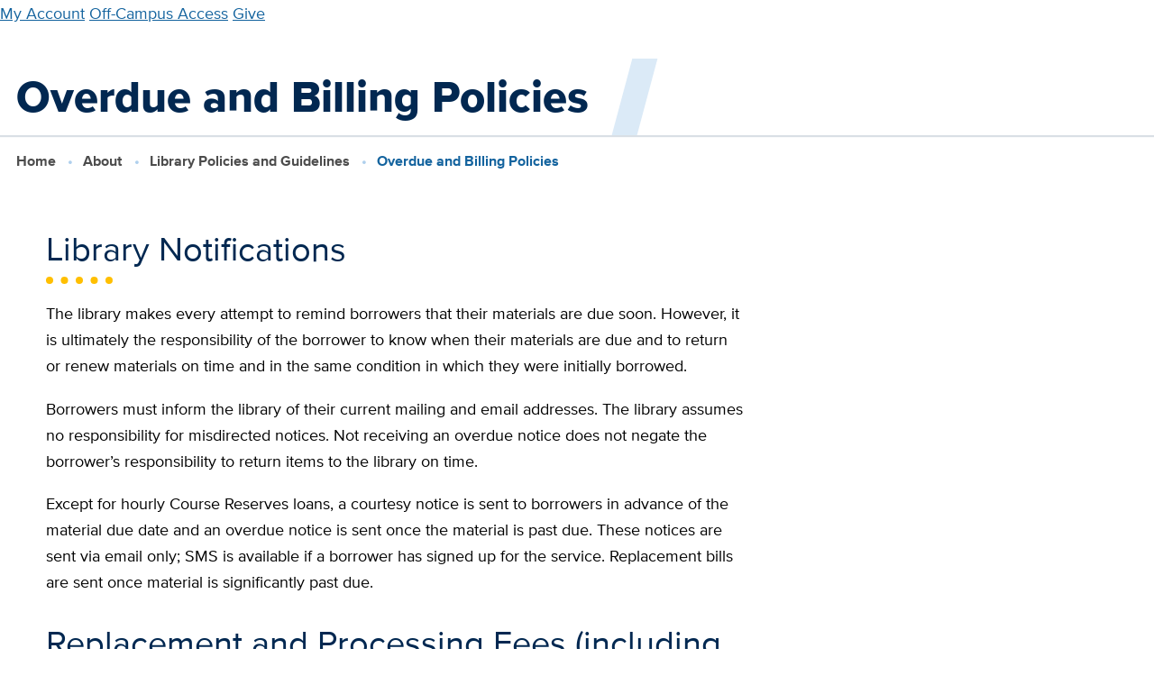

--- FILE ---
content_type: text/html; charset=UTF-8
request_url: https://library.ucdavis.edu/library-policies/overdue-and-billing/
body_size: 9693
content:
<!-- This page is cached by the Hummingbird Performance plugin v3.17.0 - https://wordpress.org/plugins/hummingbird-performance/. -->
  <!DOCTYPE html>
<html lang="en-US">
<head>
    <meta charset="UTF-8" />

                            <meta name="description" content="The library makes every attempt to remind borrowers that their materials are due soon. However, it is ultimately the responsibility of the borrower to know when their materials are due and to return or renew materials on time and in the same condition in which they were initially borrowed. Borrowers...">
    
    <meta http-equiv="Content-Type" content="text/html; charset=UTF-8" />
    <meta http-equiv="X-UA-Compatible" content="IE=edge">
    <meta name="viewport" content="width=device-width, initial-scale=1">
    <link rel="pingback" href="https://library.ucdavis.edu/xmlrpc.php" />
    <link rel="profile" href="http://gmpg.org/xfn/11">
    <link rel="icon" href="https://library.ucdavis.edu/wp-content/uploads/2021/11/cropped-site-icon.png">
    <title>Overdue and Billing Policies &#8211; UC Davis Library</title>
	<style>img:is([sizes="auto" i], [sizes^="auto," i]) { contain-intrinsic-size: 3000px 1500px }</style>
	<meta name="google-site-verification" content="-MjSr0vNihRH6zivp9DzzmZrApJZBOIpHS1OZ0lHEng" />
<link href='//hb.wpmucdn.com' rel='preconnect' />
<link rel="alternate" type="application/rss+xml" title="UC Davis Library &raquo; Feed" href="https://library.ucdavis.edu/feed/" />
<link rel="alternate" type="application/rss+xml" title="UC Davis Library &raquo; Comments Feed" href="https://library.ucdavis.edu/comments/feed/" />
<link rel='stylesheet' id='wp-block-library-css' href='https://library.ucdavis.edu/wp-includes/css/dist/block-library/style.min.css?ver=6.8.3' type='text/css' media='all' />
<style id='global-styles-inline-css' type='text/css'>
:root{--wp--preset--aspect-ratio--square: 1;--wp--preset--aspect-ratio--4-3: 4/3;--wp--preset--aspect-ratio--3-4: 3/4;--wp--preset--aspect-ratio--3-2: 3/2;--wp--preset--aspect-ratio--2-3: 2/3;--wp--preset--aspect-ratio--16-9: 16/9;--wp--preset--aspect-ratio--9-16: 9/16;--wp--preset--color--black: #000000;--wp--preset--color--cyan-bluish-gray: #abb8c3;--wp--preset--color--white: #ffffff;--wp--preset--color--pale-pink: #f78da7;--wp--preset--color--vivid-red: #cf2e2e;--wp--preset--color--luminous-vivid-orange: #ff6900;--wp--preset--color--luminous-vivid-amber: #fcb900;--wp--preset--color--light-green-cyan: #7bdcb5;--wp--preset--color--vivid-green-cyan: #00d084;--wp--preset--color--pale-cyan-blue: #8ed1fc;--wp--preset--color--vivid-cyan-blue: #0693e3;--wp--preset--color--vivid-purple: #9b51e0;--wp--preset--gradient--vivid-cyan-blue-to-vivid-purple: linear-gradient(135deg,rgba(6,147,227,1) 0%,rgb(155,81,224) 100%);--wp--preset--gradient--light-green-cyan-to-vivid-green-cyan: linear-gradient(135deg,rgb(122,220,180) 0%,rgb(0,208,130) 100%);--wp--preset--gradient--luminous-vivid-amber-to-luminous-vivid-orange: linear-gradient(135deg,rgba(252,185,0,1) 0%,rgba(255,105,0,1) 100%);--wp--preset--gradient--luminous-vivid-orange-to-vivid-red: linear-gradient(135deg,rgba(255,105,0,1) 0%,rgb(207,46,46) 100%);--wp--preset--gradient--very-light-gray-to-cyan-bluish-gray: linear-gradient(135deg,rgb(238,238,238) 0%,rgb(169,184,195) 100%);--wp--preset--gradient--cool-to-warm-spectrum: linear-gradient(135deg,rgb(74,234,220) 0%,rgb(151,120,209) 20%,rgb(207,42,186) 40%,rgb(238,44,130) 60%,rgb(251,105,98) 80%,rgb(254,248,76) 100%);--wp--preset--gradient--blush-light-purple: linear-gradient(135deg,rgb(255,206,236) 0%,rgb(152,150,240) 100%);--wp--preset--gradient--blush-bordeaux: linear-gradient(135deg,rgb(254,205,165) 0%,rgb(254,45,45) 50%,rgb(107,0,62) 100%);--wp--preset--gradient--luminous-dusk: linear-gradient(135deg,rgb(255,203,112) 0%,rgb(199,81,192) 50%,rgb(65,88,208) 100%);--wp--preset--gradient--pale-ocean: linear-gradient(135deg,rgb(255,245,203) 0%,rgb(182,227,212) 50%,rgb(51,167,181) 100%);--wp--preset--gradient--electric-grass: linear-gradient(135deg,rgb(202,248,128) 0%,rgb(113,206,126) 100%);--wp--preset--gradient--midnight: linear-gradient(135deg,rgb(2,3,129) 0%,rgb(40,116,252) 100%);--wp--preset--font-size--small: 13px;--wp--preset--font-size--medium: 20px;--wp--preset--font-size--large: 36px;--wp--preset--font-size--x-large: 42px;--wp--preset--spacing--20: 0.44rem;--wp--preset--spacing--30: 0.67rem;--wp--preset--spacing--40: 1rem;--wp--preset--spacing--50: 1.5rem;--wp--preset--spacing--60: 2.25rem;--wp--preset--spacing--70: 3.38rem;--wp--preset--spacing--80: 5.06rem;--wp--preset--shadow--natural: 6px 6px 9px rgba(0, 0, 0, 0.2);--wp--preset--shadow--deep: 12px 12px 50px rgba(0, 0, 0, 0.4);--wp--preset--shadow--sharp: 6px 6px 0px rgba(0, 0, 0, 0.2);--wp--preset--shadow--outlined: 6px 6px 0px -3px rgba(255, 255, 255, 1), 6px 6px rgba(0, 0, 0, 1);--wp--preset--shadow--crisp: 6px 6px 0px rgba(0, 0, 0, 1);}:where(body) { margin: 0; }.wp-site-blocks > .alignleft { float: left; margin-right: 2em; }.wp-site-blocks > .alignright { float: right; margin-left: 2em; }.wp-site-blocks > .aligncenter { justify-content: center; margin-left: auto; margin-right: auto; }:where(.is-layout-flex){gap: 0.5em;}:where(.is-layout-grid){gap: 0.5em;}.is-layout-flow > .alignleft{float: left;margin-inline-start: 0;margin-inline-end: 2em;}.is-layout-flow > .alignright{float: right;margin-inline-start: 2em;margin-inline-end: 0;}.is-layout-flow > .aligncenter{margin-left: auto !important;margin-right: auto !important;}.is-layout-constrained > .alignleft{float: left;margin-inline-start: 0;margin-inline-end: 2em;}.is-layout-constrained > .alignright{float: right;margin-inline-start: 2em;margin-inline-end: 0;}.is-layout-constrained > .aligncenter{margin-left: auto !important;margin-right: auto !important;}.is-layout-constrained > :where(:not(.alignleft):not(.alignright):not(.alignfull)){margin-left: auto !important;margin-right: auto !important;}body .is-layout-flex{display: flex;}.is-layout-flex{flex-wrap: wrap;align-items: center;}.is-layout-flex > :is(*, div){margin: 0;}body .is-layout-grid{display: grid;}.is-layout-grid > :is(*, div){margin: 0;}body{padding-top: 0px;padding-right: 0px;padding-bottom: 0px;padding-left: 0px;}a:where(:not(.wp-element-button)){text-decoration: underline;}:root :where(.wp-element-button, .wp-block-button__link){background-color: #32373c;border-width: 0;color: #fff;font-family: inherit;font-size: inherit;line-height: inherit;padding: calc(0.667em + 2px) calc(1.333em + 2px);text-decoration: none;}.has-black-color{color: var(--wp--preset--color--black) !important;}.has-cyan-bluish-gray-color{color: var(--wp--preset--color--cyan-bluish-gray) !important;}.has-white-color{color: var(--wp--preset--color--white) !important;}.has-pale-pink-color{color: var(--wp--preset--color--pale-pink) !important;}.has-vivid-red-color{color: var(--wp--preset--color--vivid-red) !important;}.has-luminous-vivid-orange-color{color: var(--wp--preset--color--luminous-vivid-orange) !important;}.has-luminous-vivid-amber-color{color: var(--wp--preset--color--luminous-vivid-amber) !important;}.has-light-green-cyan-color{color: var(--wp--preset--color--light-green-cyan) !important;}.has-vivid-green-cyan-color{color: var(--wp--preset--color--vivid-green-cyan) !important;}.has-pale-cyan-blue-color{color: var(--wp--preset--color--pale-cyan-blue) !important;}.has-vivid-cyan-blue-color{color: var(--wp--preset--color--vivid-cyan-blue) !important;}.has-vivid-purple-color{color: var(--wp--preset--color--vivid-purple) !important;}.has-black-background-color{background-color: var(--wp--preset--color--black) !important;}.has-cyan-bluish-gray-background-color{background-color: var(--wp--preset--color--cyan-bluish-gray) !important;}.has-white-background-color{background-color: var(--wp--preset--color--white) !important;}.has-pale-pink-background-color{background-color: var(--wp--preset--color--pale-pink) !important;}.has-vivid-red-background-color{background-color: var(--wp--preset--color--vivid-red) !important;}.has-luminous-vivid-orange-background-color{background-color: var(--wp--preset--color--luminous-vivid-orange) !important;}.has-luminous-vivid-amber-background-color{background-color: var(--wp--preset--color--luminous-vivid-amber) !important;}.has-light-green-cyan-background-color{background-color: var(--wp--preset--color--light-green-cyan) !important;}.has-vivid-green-cyan-background-color{background-color: var(--wp--preset--color--vivid-green-cyan) !important;}.has-pale-cyan-blue-background-color{background-color: var(--wp--preset--color--pale-cyan-blue) !important;}.has-vivid-cyan-blue-background-color{background-color: var(--wp--preset--color--vivid-cyan-blue) !important;}.has-vivid-purple-background-color{background-color: var(--wp--preset--color--vivid-purple) !important;}.has-black-border-color{border-color: var(--wp--preset--color--black) !important;}.has-cyan-bluish-gray-border-color{border-color: var(--wp--preset--color--cyan-bluish-gray) !important;}.has-white-border-color{border-color: var(--wp--preset--color--white) !important;}.has-pale-pink-border-color{border-color: var(--wp--preset--color--pale-pink) !important;}.has-vivid-red-border-color{border-color: var(--wp--preset--color--vivid-red) !important;}.has-luminous-vivid-orange-border-color{border-color: var(--wp--preset--color--luminous-vivid-orange) !important;}.has-luminous-vivid-amber-border-color{border-color: var(--wp--preset--color--luminous-vivid-amber) !important;}.has-light-green-cyan-border-color{border-color: var(--wp--preset--color--light-green-cyan) !important;}.has-vivid-green-cyan-border-color{border-color: var(--wp--preset--color--vivid-green-cyan) !important;}.has-pale-cyan-blue-border-color{border-color: var(--wp--preset--color--pale-cyan-blue) !important;}.has-vivid-cyan-blue-border-color{border-color: var(--wp--preset--color--vivid-cyan-blue) !important;}.has-vivid-purple-border-color{border-color: var(--wp--preset--color--vivid-purple) !important;}.has-vivid-cyan-blue-to-vivid-purple-gradient-background{background: var(--wp--preset--gradient--vivid-cyan-blue-to-vivid-purple) !important;}.has-light-green-cyan-to-vivid-green-cyan-gradient-background{background: var(--wp--preset--gradient--light-green-cyan-to-vivid-green-cyan) !important;}.has-luminous-vivid-amber-to-luminous-vivid-orange-gradient-background{background: var(--wp--preset--gradient--luminous-vivid-amber-to-luminous-vivid-orange) !important;}.has-luminous-vivid-orange-to-vivid-red-gradient-background{background: var(--wp--preset--gradient--luminous-vivid-orange-to-vivid-red) !important;}.has-very-light-gray-to-cyan-bluish-gray-gradient-background{background: var(--wp--preset--gradient--very-light-gray-to-cyan-bluish-gray) !important;}.has-cool-to-warm-spectrum-gradient-background{background: var(--wp--preset--gradient--cool-to-warm-spectrum) !important;}.has-blush-light-purple-gradient-background{background: var(--wp--preset--gradient--blush-light-purple) !important;}.has-blush-bordeaux-gradient-background{background: var(--wp--preset--gradient--blush-bordeaux) !important;}.has-luminous-dusk-gradient-background{background: var(--wp--preset--gradient--luminous-dusk) !important;}.has-pale-ocean-gradient-background{background: var(--wp--preset--gradient--pale-ocean) !important;}.has-electric-grass-gradient-background{background: var(--wp--preset--gradient--electric-grass) !important;}.has-midnight-gradient-background{background: var(--wp--preset--gradient--midnight) !important;}.has-small-font-size{font-size: var(--wp--preset--font-size--small) !important;}.has-medium-font-size{font-size: var(--wp--preset--font-size--medium) !important;}.has-large-font-size{font-size: var(--wp--preset--font-size--large) !important;}.has-x-large-font-size{font-size: var(--wp--preset--font-size--x-large) !important;}
:where(.wp-block-post-template.is-layout-flex){gap: 1.25em;}:where(.wp-block-post-template.is-layout-grid){gap: 1.25em;}
:where(.wp-block-columns.is-layout-flex){gap: 2em;}:where(.wp-block-columns.is-layout-grid){gap: 2em;}
:root :where(.wp-block-pullquote){font-size: 1.5em;line-height: 1.6;}
</style>
<link rel='stylesheet' id='ucdlib-css' href='https://library.ucdavis.edu/wp-content/plugins/ucdlib-assets/assets/css/ucdlib.css?ver=2025-12-09T21:08:21.000Z' type='text/css' media='all' />
<script type="text/javascript" src="https://library.ucdavis.edu/wp-content/plugins/ucdlib-assets/assets/js/dist/ucdlib.js?ver=2025-12-09T21:08:21.000Z" id="ucdlib-js"></script>
<link rel="https://api.w.org/" href="https://library.ucdavis.edu/wp-json/" /><link rel="alternate" title="JSON" type="application/json" href="https://library.ucdavis.edu/wp-json/wp/v2/pages/10317" /><link rel="EditURI" type="application/rsd+xml" title="RSD" href="https://library.ucdavis.edu/xmlrpc.php?rsd" />
<meta name="generator" content="WordPress 6.8.3" />
<link rel="canonical" href="https://library.ucdavis.edu/library-policies/overdue-and-billing/" />
<link rel='shortlink' href='https://library.ucdavis.edu/?p=10317' />
<link rel="alternate" title="oEmbed (JSON)" type="application/json+oembed" href="https://library.ucdavis.edu/wp-json/oembed/1.0/embed?url=https%3A%2F%2Flibrary.ucdavis.edu%2Flibrary-policies%2Foverdue-and-billing%2F" />
<link rel="alternate" title="oEmbed (XML)" type="text/xml+oembed" href="https://library.ucdavis.edu/wp-json/oembed/1.0/embed?url=https%3A%2F%2Flibrary.ucdavis.edu%2Flibrary-policies%2Foverdue-and-billing%2F&#038;format=xml" />
		<script>
			document.documentElement.className = document.documentElement.className.replace('no-js', 'js');
		</script>
				<style>
			.no-js img.lazyload {
				display: none;
			}

			figure.wp-block-image img.lazyloading {
				min-width: 150px;
			}

						.lazyload, .lazyloading {
				opacity: 0;
			}

			.lazyloaded {
				opacity: 1;
				transition: opacity 400ms;
				transition-delay: 0ms;
			}

					</style>
		<style>
    ucd-theme-primary-nav * {
      display: none;
    }
    ucd-theme-quick-links * {
      display: none;
    }
    ucd-theme-subnav * {
      display: none;
    }
    </style><link rel="icon" href="https://library.ucdavis.edu/wp-content/uploads/2021/11/cropped-site-icon-135x135.png" sizes="32x32" />
<link rel="icon" href="https://library.ucdavis.edu/wp-content/uploads/2021/11/cropped-site-icon.png" sizes="192x192" />
<link rel="apple-touch-icon" href="https://library.ucdavis.edu/wp-content/uploads/2021/11/cropped-site-icon.png" />
<meta name="msapplication-TileImage" content="https://library.ucdavis.edu/wp-content/uploads/2021/11/cropped-site-icon.png" />

            </head>

	<body class="wp-singular page-template-default page page-id-10317 page-child parent-pageid-3797 wp-theme-ucdlib-theme-wptheme">
                    <!-- Google tag (gtag.js) -->
<script async src="https://www.googletagmanager.com/gtag/js?id=G-SQ5BQ3WF2W"></script>
<script>
window.dataLayer = window.dataLayer || [];
function gtag(){dataLayer.push(arguments);}
gtag('js', new Date());
gtag('set', 'cookie_domain', 'library.ucdavis.edu');

gtag('config', 'G-SQ5BQ3WF2W');
</script>
          <a href="#main-content" class="u-hidden--visually">Skip to main content</a>

      
<ucd-theme-header
  site-name=""
  site-url=https://library.ucdavis.edu
  silence-warnings
  slogan=""
  figure-src="">

      <ucdlib-branding-bar
      site-name="UC Davis Library"
      site-url=https://library.ucdavis.edu
      figure="book"
      figure-src=""
      figure-custom-width="150px"
      slogan="">

               
       <a href="https://search.library.ucdavis.edu/discovery/account?vid=01UCD_INST:UCD&lang=en" >My Account</a>
      <a href="https://library.ucdavis.edu/off-campus-access/" >Off-Campus Access</a>
      <a href="https://give.ucdavis.edu/ULIB" >Give</a>
   

      
    </ucdlib-branding-bar>
  
                    <ucd-theme-primary-nav  >
            
          <ul link-text="Visit & Study" href="https://library.ucdavis.edu/visit-study/">
      
                  <li><a href="https://library.ucdavis.edu/hours/" >Hours</a></li>
        
      
                  <ul link-text="Locations" href="https://library.ucdavis.edu/locations/">
                          <li><a href="https://library.ucdavis.edu/location/peter-j-shields-library/" >Peter J. Shields Library</a></li>
                          <li><a href="https://library.ucdavis.edu/location/blaisdell-medical-library/" >Blaisdell Medical Library</a></li>
                          <li><a href="https://law.ucdavis.edu/library" >Mabie Law Library</a></li>
                          <li><a href="https://library.ucdavis.edu/archives-and-special-collections/" >Archives & Special Collections</a></li>
                      </ul>

        
      
                  <li><a href="https://library.ucdavis.edu/study-spaces/" >Study Spaces</a></li>
        
      
                  <li><a href="https://library.ucdavis.edu/print-scan-copy/" >Print, Scan, Copy</a></li>
        
      
                  <li><a href="https://events.library.ucdavis.edu/" >Events & Workshops</a></li>
        
      
                  <li><a href="https://library.ucdavis.edu/exhibits/" >Exhibits</a></li>
        
      
                  <li><a href="https://library.ucdavis.edu/visit-study/library-tours/" >Library Tours</a></li>
        
      
                  <li><a href="https://library.ucdavis.edu/accessibility-and-safety/" >Accessibility & Safety</a></li>
        
            </ul>

        
      
          <ul link-text="Borrow & Request" href="https://library.ucdavis.edu/borrow-request/">
      
                  <li><a href="https://library.ucdavis.edu/library-accounts/" >Library Accounts</a></li>
        
      
                  <li><a href="https://library.ucdavis.edu/borrow-renew-return/" >Borrow, Renew, Return</a></li>
        
      
                  <li><a href="https://library.ucdavis.edu/course-materials/" >Course Materials</a></li>
        
      
                  <ul link-text="Request Books & Articles" href="https://library.ucdavis.edu/request-books-and-articles/">
                          <li><a href="https://library.ucdavis.edu/request-books-and-articles/request-books/" >Books / Physical Items</a></li>
                          <li><a href="https://library.ucdavis.edu/request-books-and-articles/request-scanned-articles/" >Scanned Articles or Chapters</a></li>
                          <li><a href="https://library.ucdavis.edu/request-books-and-articles/shipping-service/" >Shipping Service</a></li>
                          <li><a href="https://library.ucdavis.edu/request-books-and-articles/suggest-a-purchase/" >Suggest a Purchase</a></li>
                          <li><a href="https://library.ucdavis.edu/request-books-and-articles/interlibrary-lending-to-institutions/" >Lending to Institutions</a></li>
                      </ul>

        
      
                  <li><a href="https://library.ucdavis.edu/equipment-and-lockers/" >Equipment & Lockers</a></li>
        
      
                  <li><a href="https://library.ucdavis.edu/services-for-people-with-disabilities/" >Services for People with Disabilities</a></li>
        
      
                  <li><a href="https://library.ucdavis.edu/services-remote/" >Services for Remote Sites</a></li>
        
            </ul>

        
      
          <ul link-text="Research & Write" href="https://library.ucdavis.edu/research-write/">
      
                  <li><a href="https://library.ucdavis.edu/getting-started/" >Getting Started</a></li>
        
      
                  <li><a href="https://library.ucdavis.edu/schedule-a-research-consultation/" >Schedule a Research Consultation</a></li>
        
      
                  <li><a href="https://library.ucdavis.edu/sources-and-tools/" >Research Sources & Search Tools</a></li>
        
      
                  <ul link-text="Citations" href="https://library.ucdavis.edu/citations/">
                          <li><a href="https://guides.library.ucdavis.edu/citation-styles" >Citation Styles</a></li>
                          <li><a href="https://library.ucdavis.edu/citations/citation-management-tools/" >Management Tools</a></li>
                      </ul>

        
      
                  <li><a href="https://library.ucdavis.edu/data-analysis-and-management/" >Data Analysis & Management</a></li>
        
      
                  <ul link-text="Publish & Preserve Your Research" href="https://library.ucdavis.edu/publish/">
                          <li><a href="https://library.ucdavis.edu/publish/open-access/" >Open Access</a></li>
                          <li><a href="https://library.ucdavis.edu/author-copyright/" >Author Rights & Copyright</a></li>
                          <li><a href="https://library.ucdavis.edu/scholarly-impact-service/" >Scholarly Impact</a></li>
                          <li><a href="https://library.ucdavis.edu/research-write/preserve-your-research/" >Preserve Your Research</a></li>
                      </ul>

        
      
                  <li><a href="https://library.ucdavis.edu/student-research-prizes/" >Student Research Prizes</a></li>
        
            </ul>

        
      
          <ul link-text="Teaching Support" href="https://library.ucdavis.edu/teaching-support/">
      
                  <li><a href="https://library.ucdavis.edu/custom-course-guides/" >Custom Course Guides</a></li>
        
      
                  <li><a href="https://library.ucdavis.edu/teaching-support/course-reserves-for-instructors/" >Course Reserves</a></li>
        
      
                  <li><a href="https://library.ucdavis.edu/open-educational-resources/" >Open Educational Resources (OER)</a></li>
        
      
                  <li><a href="https://library.ucdavis.edu/library-instruction/" >Request Library Instruction</a></li>
        
      
                  <li><a href="https://library.ucdavis.edu/archives-and-special-collections/visitor-information/class-visits/" >Class Visits to Archives & Special Collections</a></li>
        
      
                  <li><a href="https://library.ucdavis.edu/copyright-teaching/" >Copyright & Teaching</a></li>
        
      
                  <li><a href="https://library.ucdavis.edu/videos-and-music/" >Videos & Music</a></li>
        
            </ul>

        
      
          <ul link-text="Collections" href="https://library.ucdavis.edu/collections/">
      
                  <li><a href="https://library.ucdavis.edu/collections-overview/" >Collections Overview</a></li>
        
      
                  <li><a href="https://library.ucdavis.edu/collections/whats-new/" >What’s New</a></li>
        
      
                  <li><a href="https://library.ucdavis.edu/archives-and-special-collections/" >Archives & Special Collections</a></li>
        
      
                  <li><a href="https://library.ucdavis.edu/exhibits/" >Exhibits</a></li>
        
      
                  <li><a href="https://library.ucdavis.edu/food-and-wine/" >Food & Wine</a></li>
        
      
                  <li><a href="https://digital.ucdavis.edu/" >Digitized Collections</a></li>
        
            </ul>

        
      
          <ul link-text="About" href="https://library.ucdavis.edu/about/">
      
                  <li><a href="https://library.ucdavis.edu/points-of-pride/" >Points of Pride</a></li>
        
      
                  <li><a href="https://library.ucdavis.edu/news/" >News & Events</a></li>
        
      
                  <li><a href="https://library.ucdavis.edu/directory/" >Directory</a></li>
        
      
                  <ul link-text="Leadership, Mission & Strategy" href="https://library.ucdavis.edu/leadership-mission-and-strategy/">
                          <li><a href="https://library.ucdavis.edu/leadership-mission-and-strategy/governance/" >Leadership & Governance</a></li>
                          <li><a href="https://library.ucdavis.edu/leadership-mission-and-strategy/strategic-plan/" >Strategic Plan</a></li>
                          <li><a href="https://library.ucdavis.edu/leadership-mission-and-strategy/budget/" >Library Budget</a></li>
                      </ul>

        
      
                  <li><a href="https://library.ucdavis.edu/partnerships-and-projects/" >Partnerships & Projects</a></li>
        
      
                  <li><a href="https://library.ucdavis.edu/community-and-belonging/" >Community & Belonging</a></li>
        
      
                  <li><a href="https://library.ucdavis.edu/careers/" >Careers & Student Jobs</a></li>
        
      
                  <li><a href="https://library.ucdavis.edu/library-policies/" >Library Policies and Guidelines</a></li>
        
            </ul>

        
  
    </ucd-theme-primary-nav>
  
  
      <ucd-theme-search-popup>
          <ucd-theme-search-form
        form-action="/"
        form-method='GET'
        query-param="s">
      </ucd-theme-search-form>
        </ucd-theme-search-popup>
  
                                            <ucd-theme-quick-links
      style-modifiers="two-columns highlight"
      title="Contact Us">
       
       <a href="https://library.ucdavis.edu/schedule-a-research-consultation/" >Meet with a Librarian</a>
      <a href="https://library.ucdavis.edu/directory/" >Directory</a>
      <a href="https://library.ucdavis.edu/directory/library-services/" >Library Services</a>
      <a href="https://library.ucdavis.edu/technical-support/" >Technical Support</a>
      <a href="https://library.ucdavis.edu/submit-a-digital-sign/" >Submit a Digital Sign</a>
      <a href="https://give.ucdavis.edu/ULIB" >Give</a>
      <a href="https://library.ucdavis.edu/newsletters/" >Newsletters</a>
      <a href="https://library.ucdavis.edu/social-media/" >Social Media</a>
   

    </ucd-theme-quick-links>
  
</ucd-theme-header>
	

		<main id="main-content" class="l-main">
                    
                
      
                                  <section>
            <h1 class="page-title ">Overdue and Billing Policies</h1>
          </section>
              
                                      <ol class="breadcrumbs">
          <li>
                  <a href="/">Home</a>
              </li>
          <li>
                  <a href="https://library.ucdavis.edu/about/">About</a>
              </li>
          <li>
                  <a href="https://library.ucdavis.edu/library-policies/">Library Policies and Guidelines</a>
              </li>
          <li>
                  Overdue and Billing Policies
              </li>
      </ol>

                        
        <div class="l-container ">

      <div class="l-content">
          <div  class="l-basic--flipped">
    <div  class='l-content'>
                          <h2 class='heading--underline' >Library Notifications</h2>



<p>The library makes every attempt to remind borrowers that their materials are due soon. However, it is ultimately the responsibility of the borrower to know when their materials are due and to return or renew materials on time and in the same condition in which they were initially borrowed.</p>



<p>Borrowers must inform the library of their current mailing and email addresses. The library assumes no responsibility for misdirected notices. Not receiving an overdue notice does not negate the borrower&#8217;s responsibility to return items to the library on time.</p>



<p>Except for hourly Course Reserves loans, a courtesy notice is sent to borrowers in advance of the material due date and an overdue notice is sent once the material is past due. These notices are sent via email only; SMS is available if a borrower has signed up for the service. Replacement bills are sent once material is significantly past due.</p>


                          <h2 class='heading--underline' >Replacement and Processing Fees (including Damages)</h2>



<p>Materials that are not returned or renewed on time will be billed for replacement, including a nonrefundable $15.00 processing fee. Replacement charges start at $75; supplementary bills may be sent after the initial billing based upon the market value of the material. Replacement charges may be waived once material is returned. No part of the accrued fees or fines will be cancelled after 6 months.</p>



<p>Damaged material is billed for replacement and processing fees.</p>


                          <h2 class='heading--underline' >Overdue Fines</h2>



<p>Recalled material is charged overdue fines at a rate of $5/day past due.</p>



<p>Reserves material is charged overdue fines based on their loan period: </p>



<ul class="list--arrow wp-block-list">
<li>Hourly loan period (for example, two-hour loan): $5/hour or portion thereof</li>



<li>Daily loan period (for example, seven-day loan): $5/day</li>
</ul>



<p>Because of demand, overdue fines for recalled and Reserves material have been intentionally set to encourage the timely return of these items.</p>


                          <h2 class='heading--underline' >Interlibrary Loan Billings</h2>



<p>Materials borrowed via interlibrary loan are subject to all standard UC Davis Library billing policies. Additionally, the owning library may assess charges in excess of those typically assessed by UC Davis; supplementary bills may be sent after the initial billing based upon charges received from the owning library.</p>


                          <h2 class='heading--underline' >Failure to Resolve Library Debts</h2>



<p>Failing to return material and pay Library debts may result in:</p>



<ul class="list--arrow wp-block-list">
<li>Holds being placed on all academic records with unpaid library debts</li>



<li>Students being dropped from classes</li>



<li>Suspension of library privileges</li>



<li>Collection agency referrals for library debts more than 90 days past due</li>



<li>UC Davis Health system residents being unable to sign out of their residency program until all library debts are resolved</li>
</ul>


                          <h2 class='heading--underline' >Payment of Library Debts</h2>



<p>Instructions for payment are found on library bills and campus billing statements. Payments are not accepted in the library.</p>


                          <h2 class='heading--underline' >Library User Purchased Replacement Copies</h2>



<p>On occasion, the UC Davis Library will authorize users to replace replacement-billed materials with a physical item rather than require payment. Advance authorization is required. Users should <strong>contact Library Billing</strong> prior to purchasing any replacement copies.</p>

</div>

    <div  class='l-sidebar-first'>
    
                                    
    
  <ucd-theme-subnav class=" panel o-box" nav-title="About" title-href="https://library.ucdavis.edu/about/">
          
          <a href="https://library.ucdavis.edu/points-of-pride/" >Points of Pride</a>
        
      
          <a href="https://library.ucdavis.edu/news/" >News &#038; Events</a>
        
      
          <a href="https://library.ucdavis.edu/directory/" >Directory</a>
        
      
          <ul link-text="Leadership, Mission &#038; Strategy" href="https://library.ucdavis.edu/leadership-mission-and-strategy/">
      
                  <li><a href="https://library.ucdavis.edu/leadership-mission-and-strategy/governance/" >Leadership &#038; Governance</a></li>
        
      
                  <li><a href="https://library.ucdavis.edu/leadership-mission-and-strategy/strategic-plan/" >Strategic Plan</a></li>
        
      
                  <li><a href="https://library.ucdavis.edu/leadership-mission-and-strategy/budget/" >Library Budget</a></li>
        
            </ul>

        
      
          <a href="https://library.ucdavis.edu/partnerships-and-projects/" >Partnerships &#038; Projects</a>
        
      
          <a href="https://library.ucdavis.edu/community-and-belonging/" >Community &#038; Belonging</a>
        
      
          <a href="https://library.ucdavis.edu/careers/" >Careers &#038; Student Jobs</a>
        
      
          <a href="https://library.ucdavis.edu/library-policies/" >Library Policies and Guidelines</a>
        
  
  </ucd-theme-subnav>



</div>
</div>
      </div>

      
    </div>
  
            		</main>

					
<footer class="l-footer footer dark-background ">
  <div class="l-container">

    <div class='flex-footer'>
<div class='flex-footer__item'>

<figure class="wp-block-image size-full is-resized"><img decoding="async" width="1920" height="555" data-src="https://library.ucdavis.edu/wp-content/uploads/2022/07/ucd_lib-logo-signature-reverse-96ppi.png" alt="UC Davis Logo" class="wp-image-10583 lazyload" style="--smush-placeholder-width: 1920px; --smush-placeholder-aspect-ratio: 1920/555;width:220px" data-srcset="https://library.ucdavis.edu/wp-content/uploads/2022/07/ucd_lib-logo-signature-reverse-96ppi.png 1920w, https://library.ucdavis.edu/wp-content/uploads/2022/07/ucd_lib-logo-signature-reverse-96ppi-1000x289.png 1000w, https://library.ucdavis.edu/wp-content/uploads/2022/07/ucd_lib-logo-signature-reverse-96ppi-768x222.png 768w, https://library.ucdavis.edu/wp-content/uploads/2022/07/ucd_lib-logo-signature-reverse-96ppi-1536x444.png 1536w" data-sizes="(max-width: 1920px) 100vw, 1920px" src="[data-uri]" /></figure>



<p>UC Davis Library<br>100 NW Quad<br>University of California, Davis<br>Davis, CA 95616</p>



<p><a href="tel:530-752-8792">530-752-8792</a></p>



<p><a href="https://library.ucdavis.edu/directory/library-services/">Contact Us</a></p>

</div>

<div class='flex-footer__item'>

<h2 class="wp-block-heading" id="locations">Locations</h2>



<p><a href="https://library.ucdavis.edu/location/peter-j-shields-library/">Peter J. Shields Library</a></p>



<p><a href="https://library.ucdavis.edu/location/blaisdell-medical-library/">Blaisdell Medical Library</a></p>



<p><a href="https://law.ucdavis.edu/library">Mabie Law Library</a></p>



<p><a href="https://library.ucdavis.edu/archives-and-special-collections/">Archives and Special Collections</a></p>



<p><a href="https://datalab.ucdavis.edu/">DataLab</a></p>

</div>

<div class='flex-footer__item'>

<h2 class="wp-block-heading" id="support-the-library">Support The Library</h2>


          
<div class="u-space-px--extra-small u-space-pt--small"></div>


<p>Make a gift to support students, faculty, and researchers.</p>



      
              
    
    
                                                                                          
    <p >
      <a href='https://give.ucdavis.edu/ULIB'  class="btn btn--primary">Give</a>
    </p>
  



<p><a href="https://library.ucdavis.edu/tag/donor-spotlights/" data-type="post_tag" data-id="735">Read Our Donor Spotlights</a></p>

</div>

<div class='flex-footer__item'>

<h2 class="wp-block-heading" id="follow-us">Follow Us</h2>


          
<div class="u-space-px--extra-small u-space-pt--small"></div>

<div class="social-follow">
      <a href="https://www.facebook.com/UCDavisLibrary/" alt="Facebook icon link" class="social-follow__facebook" target="_blank" aria-label="Facebook link"></a>
  
      <a href="https://bsky.app/profile/ucdavislibrary.bsky.social" alt="Blue Sky icon link" class="social-follow__twitter" target="_blank" aria-label="Blue Sky link"></a>
  
      <a href="https://www.instagram.com/ucdavislibrary/" alt="Instagram icon link" class="social-follow__instagram" target="_blank" aria-label="Instagram link"></a>
  
      <a href="https://www.youtube.com/channel/UCRjjo_jpHml_Z3_5ctYq1lA" alt="YouTube icon link" class="social-follow__youtube" target="_blank" aria-label="YouTube link"></a>
  
      <a href="https://www.linkedin.com/showcase/uc-davis-library" alt="LinkedIn icon link" class="social-follow__linkedin" target="_blank" aria-label="LinkedIn link"></a>
  </div>

</div>
</div>

              
    <div class="footer-spacer">
      <div class="footer-spacer__logo">
        <a href="https://www.ucdavis.edu/">
          <img data-src="https://library.ucdavis.edu/wp-content/themes/ucdlib-theme-wp/assets/img/sf/aggie-logo-white.svg" class="ucd-logo lazyload" alt="UC Davis footer logo" width="180" height="140" src="[data-uri]" style="--smush-placeholder-width: 180px; --smush-placeholder-aspect-ratio: 180/140;">
        </a>
      </div>
    </div>

              
    <div class="uc-footer">
      <p><a href="https://www.ucdavis.edu/">University of California, Davis</a>, One Shields Avenue, Davis, CA 95616 | 530-752-1011</p>
      <ul class="list--pipe">
                              <li>
              <a href="https://library.ucdavis.edu/directory/library-services/" >Questions or comments?</a>
            </li>
                      <li>
              <a href="http://ucdavis.edu/help/privacy-accessibility.html" >Privacy & Accessibility</a>
            </li>
                      <li>
              <a href="https://diversity.ucdavis.edu/principles-community" >Principles of Community</a>
            </li>
                      <li>
              <a href="http://www.universityofcalifornia.edu/" >University of California</a>
            </li>
                        </ul>
      <p>Copyright © The Regents of the University of California, Davis campus. All rights reserved.</p>
    </div>

    
                </div> 
</footer>
			<script type="speculationrules">
{"prefetch":[{"source":"document","where":{"and":[{"href_matches":"\/*"},{"not":{"href_matches":["\/wp-*.php","\/wp-admin\/*","\/wp-content\/uploads\/*","\/wp-content\/*","\/wp-content\/plugins\/*","\/wp-content\/themes\/ucdlib-theme-wp\/theme\/*","\/*\\?(.+)"]}},{"not":{"selector_matches":"a[rel~=\"nofollow\"]"}},{"not":{"selector_matches":".no-prefetch, .no-prefetch a"}}]},"eagerness":"conservative"}]}
</script>
<script type="text/javascript" src="https://library.ucdavis.edu/wp-content/plugins/wp-smush-pro/app/assets/js/smush-lazy-load.min.js?ver=3.19.1" id="smush-lazy-load-js"></script>

      <ucdlib-iconset name="ucd-public" size="24" label="Available Icons" style="display:none;" suppress-warnings="true"><!-- All icons prefixed with 'fa' by @fontawesome - https://fontawesome.com License - https://fontawesome.com/license/free (CC BY 4.0) -->
    <svg><defs>
<g id="fa-circle-chevron-right" viewbox="0 0 512 512">
  <path d="M256 0C114.6 0 0 114.6 0 256c0 141.4 114.6 256 256 256s256-114.6 256-256C512 114.6 397.4 0 256 0zM358.6 278.6l-112 112c-12.5 12.5-32.75 12.5-45.25 0s-12.5-32.75 0-45.25L290.8 256L201.4 166.6c-12.5-12.5-12.5-32.75 0-45.25s32.75-12.5 45.25 0l112 112C364.9 239.6 368 247.8 368 256S364.9 272.4 358.6 278.6z"></path>
</g>
<g id="fa-plus" viewbox="0 0 448 512">
  <path d="M432 256c0 17.69-14.33 32.01-32 32.01H256v144c0 17.69-14.33 31.99-32 31.99s-32-14.3-32-31.99v-144H48c-17.67 0-32-14.32-32-32.01s14.33-31.99 32-31.99H192v-144c0-17.69 14.33-32.01 32-32.01s32 14.32 32 32.01v144h144C417.7 224 432 238.3 432 256z"></path>
</g>
<g id="fa-star" viewbox="0 0 576 512">
  <path d="M381.2 150.3L524.9 171.5C536.8 173.2 546.8 181.6 550.6 193.1C554.4 204.7 551.3 217.3 542.7 225.9L438.5 328.1L463.1 474.7C465.1 486.7 460.2 498.9 450.2 506C440.3 513.1 427.2 514 416.5 508.3L288.1 439.8L159.8 508.3C149 514 135.9 513.1 126 506C116.1 498.9 111.1 486.7 113.2 474.7L137.8 328.1L33.58 225.9C24.97 217.3 21.91 204.7 25.69 193.1C29.46 181.6 39.43 173.2 51.42 171.5L195 150.3L259.4 17.97C264.7 6.954 275.9-.0391 288.1-.0391C300.4-.0391 311.6 6.954 316.9 17.97L381.2 150.3z"></path>
</g>
    </defs></svg></ucdlib-iconset>
<script>
    var iconset = document.querySelector('ucdlib-iconset[name=ucd-public]');
    if (iconset) {
      document.head.appendChild(iconset);
      if ( iconset.dispatchLoadEvent ){
        iconset.dispatchLoadEvent();
      }
    }
    </script>
			</body>
</html>
<!-- Hummingbird cache file was created in 0.45518398284912 seconds, on 05-01-26 20:05:18 -->